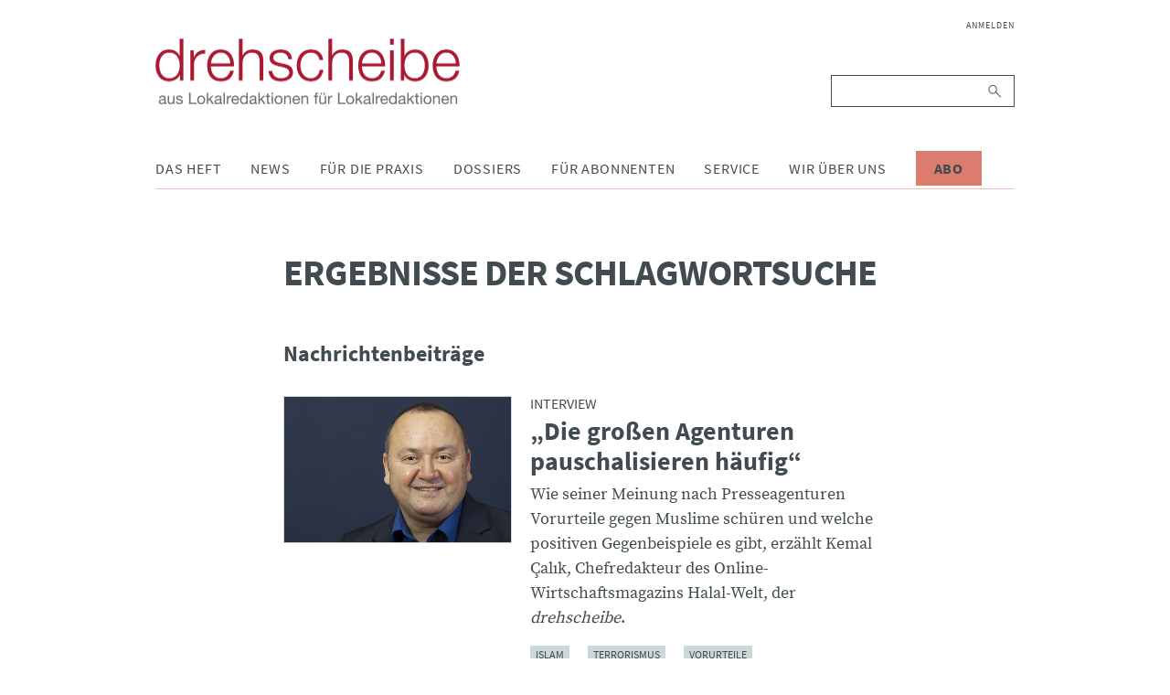

--- FILE ---
content_type: text/html; charset=UTF-8
request_url: https://www.drehscheibe.org/schlagworte/tag/Islam.html
body_size: 5176
content:
<!DOCTYPE html>
<html lang="de">
<head>

      <meta charset="UTF-8">
    <title>Schlagworte - drehscheibe</title>
    <base href="https://www.drehscheibe.org/">

          <meta name="robots" content="index,follow">
      <meta name="description" content="">
      <meta name="keywords" content="">
      <meta name="generator" content="Contao Open Source CMS">
    
    <meta name="viewport" content="width=device-width,initial-scale=1.0">
        <link rel="stylesheet" href="assets/css/layout.min.css,responsive.min.css,reset.min.css,style.css-12756d93.css">        <script src="assets/js/jquery.min.js-9bdc1ca2.js"></script><link rel="stylesheet" href="files/drehscheibe/theme/font-awesome/css/font-awesome.min.css">
<script src="files/drehscheibe/theme/js/script.js"></script>
<link rel="apple-touch-icon" sizes="57x57" href="files/drehscheibe/theme/img/icons/apple-icon-57x57.png">
<link rel="apple-touch-icon" sizes="60x60" href="files/drehscheibe/theme/img/icons/apple-icon-60x60.png">
<link rel="apple-touch-icon" sizes="72x72" href="files/drehscheibe/theme/img/icons/apple-icon-72x72.png">
<link rel="apple-touch-icon" sizes="76x76" href="files/drehscheibe/theme/img/icons/apple-icon-76x76.png">
<link rel="apple-touch-icon" sizes="114x114" href="files/drehscheibe/theme/img/icons/apple-icon-114x114.png">
<link rel="apple-touch-icon" sizes="120x120" href="files/drehscheibe/theme/img/icons/apple-icon-120x120.png">
<link rel="apple-touch-icon" sizes="144x144" href="files/drehscheibe/theme/img/icons/apple-icon-144x144.png">
<link rel="apple-touch-icon" sizes="152x152" href="files/drehscheibe/theme/img/icons/apple-icon-152x152.png">
<link rel="apple-touch-icon" sizes="180x180" href="files/drehscheibe/theme/img/icons/apple-icon-180x180.png">
<link rel="icon" type="image/png" sizes="192x192"  href="files/drehscheibe/theme/img/icons/android-icon-192x192.png">
<link rel="icon" type="image/png" sizes="32x32" href="files/drehscheibe/theme/img/icons/favicon-32x32.png">
<link rel="icon" type="image/png" sizes="96x96" href="files/drehscheibe/theme/img/icons/favicon-96x96.png">
<link rel="icon" type="image/png" sizes="16x16" href="files/drehscheibe/theme/img/icons/favicon-16x16.png">
<link rel="manifest" href="files/drehscheibe/theme/img/icons/manifest.json">
<meta name="msapplication-TileColor" content="#ffffff">
<meta name="msapplication-TileImage" content="/ms-icon-144x144.png">
<meta name="theme-color" content="#ffffff">

  	<meta property="og:title" content="Schlagworte - drehscheibe" />
	<meta property="og:description" content="" />
	<meta property="og:url" content="https://www.drehscheibe.org/schlagworte/tag/Islam.html" />
	<meta property="og:image" content="{ {env::url} }/files/drehscheibe/theme/img/drehscheibe-logo@2x.png" />
	<link rel="apple-touch-icon" sizes="180x180" href="/apple-touch-icon.png">
	<link rel="icon" type="image/png" sizes="32x32" href="/favicon-32x32.png">
	<link rel="icon" type="image/png" sizes="16x16" href="/favicon-16x16.png">
	<link rel="manifest" href="/site.webmanifest">
	<meta name="msapplication-TileColor" content="#2b5797">
	<meta name="theme-color" content="#ffffff">
</head>
<body id="top" class="mac chrome blink ch131 tags">

      
    <div id="wrapper">

                        <header id="header">
            <div class="inside">
              
<div class="header__brand">
	
<div class="header__publisher" id="publisher">
	<a href="https://www.drehscheibe.org/" title="drehscheibe | Nachrichten aus Lokalredaktionen für Lokalredaktionen">
		<img class="header__logo" src="files/drehscheibe/theme/img/drehscheibe-logo@2x.png" alt="drehscheibe" title="drehscheibe" />
		<img class="header__logo-mobile" src="files/drehscheibe/theme/img/drehscheibe-logo-mobile@2x.png" alt="drehscheibe" title="drehscheibe" />
	</a>
</div>
	
<button id="nav-open" class="nav-btn" type="button">
	<i class="fa fa-bars" aria-hidden="true"></i>
</button>
</div>
<div class="nav" id="navigation">
	
<!-- indexer::stop -->
<nav class="mod_navigation nav__login block">

  
  <a href="schlagworte/tag/Islam.html#skipNavigation235" class="invisible">Navigation überspringen</a>

  
<ul class="level_1">
            <li class="first last"><a href="anmelden.html" title="Anmelden" class="first last">Anmelden</a></li>
      </ul>

  <span id="skipNavigation235" class="invisible"></span>

</nav>
<!-- indexer::continue -->

	
<!-- indexer::stop -->
<div class="mod_search nav__search block">

        
  
<form action="suche.html" method="get">
    <div class="formbody">
        <label for="ctrl_keywords_89" class="invisible">Suchbegriffe</label>
        <input type="search" name="keywords" id="ctrl_keywords_89" class="text" value="">
        <button type="submit" id="ctrl_submit_89" class="submit">Suchen</button>
            </div>
</form>




</div>
<!-- indexer::continue -->

	
<!-- indexer::stop -->
<nav class="mod_navigation nav__pages dropdown block">

  
  <a href="schlagworte/tag/Islam.html#skipNavigation86" class="invisible">Navigation überspringen</a>

  
<ul class="level_1">
            <li class="submenu first"><a href="das-heft.html" title="Das Heft" class="submenu first" aria-haspopup="true">Das Heft</a>
<ul class="level_2">
            <li class="issues first"><a href="ausgaben.html" title="Ausgaben" class="issues first">Ausgaben</a></li>
                <li class="last"><a href="abonnieren.html" title="drehscheibe abonnieren" class="last">Abonnieren</a></li>
      </ul>
</li>
                <li class="submenu"><a href="news.html" title="News" class="submenu" aria-haspopup="true">News</a>
<ul class="level_2">
            <li class="first"><a href="dpa-news-tipps.html" title="dpa-news-tipps" class="first">dpa-news-tipps</a></li>
                <li class="videos"><a href="videos.html" title="Videos" class="videos">Videos</a></li>
                <li><a href="interviews.html" title="Interviews">Interviews</a></li>
                <li><a href="podcast.html" title="Podcast">Podcast</a></li>
                <li><a href="wir-halten-kontakt.html" title="Wir halten Kontakt">Wir halten Kontakt</a></li>
                <li><a href="debatten.html" title="Debatten">Debatten</a></li>
                <li><a href="fiene-checkt.html" title="Fiene checkt">Fiene checkt</a></li>
                <li><a href="forschung.html" title="Forschung">Forschung</a></li>
                <li><a href="eine-woche-mit.html" title="Eine Woche mit">Eine Woche mit</a></li>
                <li><a href="Sonderausgaben.html" title="Sonderausgaben">Sonderausgaben</a></li>
                <li><a href="verschiedenes.html" title="Verschiedenes">Verschiedenes</a></li>
                <li><a href="reden.html" title="Reden aus dem Lokaljournaismus">Reden</a></li>
                <li class="last"><a href="http://www.drehscheibe.org/blog/" title="drehscheibe-Blog" class="last" target="_blank" rel="noreferrer noopener">drehscheibe-Blog</a></li>
      </ul>
</li>
                <li class="submenu"><a href="fuer-die-praxis.html" title="Für die Praxis" class="submenu" aria-haspopup="true">Für die Praxis</a>
<ul class="level_2">
            <li class="first"><a href="themenwochen.html" title="Themenwochen" class="first">Themenwochen</a></li>
                <li><a href="presserecht.html" title="Presserecht">Presserecht</a></li>
                <li><a href="presserat.html" title="Presserat">Presserat</a></li>
                <li><a href="internetwerkstatt.html" title="Internetwerkstatt">Internetwerkstatt</a></li>
                <li><a href="leseranwalt.html" title="Leseranwalt">Leseranwalt</a></li>
                <li><a href="lokaltipps.html" title="Lokaltipps">Lokaltipps</a></li>
                <li><a href="linktipps.html" title="Linktipps">Linktipps</a></li>
                <li><a href="nachgedreht.html" title="Nachgedreht">Nachgedreht</a></li>
                <li class="last"><a href="drehscheibe-plus.html" title="drehscheibe plus" class="last">drehscheibe plus</a></li>
      </ul>
</li>
                <li class="submenu"><a href="dossiers.html" title="Dossiers" class="submenu" aria-haspopup="true">Dossiers</a>
<ul class="level_2">
            <li class="first"><a href="wahlen.html" title="Dossier zur Bundestagswahl" class="first">Wahlen</a></li>
                <li><a href="integration.html" title="Integration">Integration</a></li>
                <li><a href="kommunalpolitik.html" title="Kommunalpolitik">Kommunalpolitik</a></li>
                <li><a href="corona.html" title="Corona">Corona</a></li>
                <li class="last"><a href="krieg-gegen-die-ukraine.html" title="Krieg gegen die Ukraine" class="last">Krieg gegen die Ukraine</a></li>
      </ul>
</li>
                <li class="submenu"><a href="fuer-abonnenten.html" title="Für Abonnenten" class="submenu" aria-haspopup="true">Für Abonnenten</a>
<ul class="level_2">
            <li class="first"><a href="archiv.html" title="Archiv" class="first">Archiv</a></li>
                <li><a href="ideenlisten.html" title="Ideenlisten">Ideenlisten</a></li>
                <li class="redaktionskalender"><a href="redaktionskalender.html" title="Redaktionskalender" class="redaktionskalender">Redaktionskalender</a></li>
                <li class="last"><a href="registrieren.html" title="Registrieren" class="last">Registrieren</a></li>
      </ul>
</li>
                <li class="submenu"><a href="service.html" title="Service" class="submenu" aria-haspopup="true">Service</a>
<ul class="level_2">
            <li class="first"><a href="seminare.html" title="Seminare" class="first">Seminare</a></li>
                <li><a href="forum-lokaljournalismus.html" title="Forum Lokaljournalismus">Forum Lokaljournalismus</a></li>
                <li><a href="glossar.html" title="Glossar">Glossar Migration</a></li>
                <li><a href="glossar-lokaljournalismus.html" title="Glossar Lokaljournalismus">Glossar Lokaljournalismus</a></li>
                <li><a href="publikationen.html" title="Publikationen">Publikationen</a></li>
                <li><a href="journalistenpreise.html" title="Journalistenpreise">Journalistenpreise</a></li>
                <li><a href="deutschlandkarte.html" title="Deutschlandkarte">Deutschlandkarte</a></li>
                <li><a href="kindermedienkonferenz.html" title="Kindermedienkonferenz">Kindermedienkonferenz</a></li>
                <li class="last"><a href="newsletter.html" title="Newsletter abonnieren" class="last">Newsletter</a></li>
      </ul>
</li>
                <li class="submenu"><a href="wir-ueber-uns.html" title="Wir über uns" class="submenu" aria-haspopup="true">Wir über uns</a>
<ul class="level_2">
            <li class="first"><a href="redaktion.html" title="Redaktion" class="first">Redaktion</a></li>
                <li><a href="projektteam-lokaljournalisten.html" title="Projektteam Lokaljournalisten">Projektteam Lokaljournalisten</a></li>
                <li class="last"><a href="bpb.html" title="Bundeszentrale für politische Bildung" class="last">bpb</a></li>
      </ul>
</li>
                <li class="cta-btn last"><a href="abonnieren.html" title="Abo" class="cta-btn last">Abo</a></li>
      </ul>

  <span id="skipNavigation86" class="invisible"></span>

</nav>
<!-- indexer::continue -->

</div>            </div>
          </header>
              
      
              <div id="container">

                      <div id="main" class="main-article">
              <div class="inside">
                

  <div class="mod_article block" id="article-1253">
    
          
<h1 class="ce_headline">
  ­Ergebnisse der Schlagwortsuche</h1>
<div class="mod_taglistbycategory block">
<h3>Nachrichtenbeiträge</h3>
<ul>
	<li>
		<div class="teaser-small">
			<div class="teaser-small__media">
									<img src="files/drehscheibe/media/news/interviews/portraits/kemal-calik.jpg" width="947" height="608" alt="">							</div>
			<div class="teaser-small__container">
				<div class="teaser-small__heading">
					<div class="kicker">Interview</div>
					<h2><a href="interview/die-grossen-agenturen-pauschalisieren-haeufig.html" title="„Die großen Agenturen pauschalisieren häufig“">„Die großen Agenturen pauschalisieren häufig“</a></h2>
				</div>
				<div class="teaser-small__text"><p>Wie seiner Meinung nach Presseagenturen Vorurteile gegen Muslime schüren und welche positiven Gegenbeispiele es gibt, erzählt Kemal Çalık, Chefredakteur des Online-Wirtschaftsmagazins Halal-Welt, der <em>drehscheibe</em>.</p></div>
				<div><ul class="tagged">
	<li><a href="schlagworte/tag/Islam.html" alt="Islam (7)" title="Islam (7)">Islam</a></li>
	<li><a href="schlagworte/tag/Terrorismus.html" alt="Terrorismus (10)" title="Terrorismus (10)">Terrorismus</a></li>
	<li><a href="schlagworte/tag/Vorurteile.html" alt="Vorurteile (1)" title="Vorurteile (1)">Vorurteile</a></li>
</ul></div>
			</div>
		</div>
	</li>
	<li>
		<div class="teaser-small">
			<div class="teaser-small__media">
									<img src="files/drehscheibe/media/news/videos/2017-previews/islam-feature.jpg" width="640" height="360" alt="">							</div>
			<div class="teaser-small__container">
				<div class="teaser-small__heading">
					<div class="kicker">Neue Ausgabe</div>
					<h2><a href="video/islam-islam.html" title="Islam? Islam!">Islam? Islam!</a></h2>
				</div>
				<div class="teaser-small__text"><p>Viele Klischees werden mit dem Islam verbunden. Lokalzeitungen aber zeichnen ein differenziertes Bild. Feature zur Islam-Ausgabe der <em>drehscheibe</em>.</p></div>
				<div><ul class="tagged">
	<li><a href="schlagworte/tag/Ausgabe.html" alt="Ausgabe (346)" title="Ausgabe (346)">Ausgabe</a></li>
	<li><a href="schlagworte/tag/Islam.html" alt="Islam (7)" title="Islam (7)">Islam</a></li>
	<li><a href="schlagworte/tag/Religion.html" alt="Religion (20)" title="Religion (20)">Religion</a></li>
	<li><a href="schlagworte/tag/Video.html" alt="Video (305)" title="Video (305)">Video</a></li>
</ul></div>
			</div>
		</div>
	</li>
	<li>
		<div class="teaser-small">
			<div class="teaser-small__media">
									<img src="files/drehscheibe/media/news/interviews/portraits/kelek-necla-quer.jpg" width="900" height="578" alt="">							</div>
			<div class="teaser-small__container">
				<div class="teaser-small__heading">
					<div class="kicker">Interview</div>
					<h2><a href="interview/verlierer-sind-die-migranten.html" title="„Verlierer sind die Migranten“">„Verlierer sind die Migranten“</a></h2>
				</div>
				<div class="teaser-small__text"><p>Die Soziologin Necla Kelek benennt offen und schonungslos Defizite in der Integration von muslimischen Einwanderern. Für unsere aktuelle Islam-Ausgabe (7/17) sprachen wir mit ihr über Fragen, die nicht gestellt werden, und einen nachteiligen Konsens.</p></div>
				<div><ul class="tagged">
	<li><a href="schlagworte/tag/Islam.html" alt="Islam (7)" title="Islam (7)">Islam</a></li>
	<li><a href="schlagworte/tag/Migration.html" alt="Migration (34)" title="Migration (34)">Migration</a></li>
</ul></div>
			</div>
		</div>
	</li>
	<li>
		<div class="teaser-small">
			<div class="teaser-small__media">
									<img src="files/drehscheibe/media/ausgaben/cover/2017-07-detail.jpg" width="500" height="707" alt="">							</div>
			<div class="teaser-small__container">
				<div class="teaser-small__heading">
					<div class="kicker">drehscheibe 07/2017</div>
					<h2><a href="einzelausgabe/islam.html" title="Islam">Islam</a></h2>
				</div>
				<div class="teaser-small__text"><p>Über keine Religion wird in Deutschland so kontrovers diskutiert wie über den Islam. Was bedeutet das für die Berichterstattung im Lokalen? Dieser Frage geht die <em>drehscheibe</em> in Experten-Interviews und Best-Practice-Beispielen auf den Grund.</p></div>
				<div><ul class="tagged">
	<li><a href="schlagworte/tag/Ausgabe.html" alt="Ausgabe (346)" title="Ausgabe (346)">Ausgabe</a></li>
	<li><a href="schlagworte/tag/Islam.html" alt="Islam (7)" title="Islam (7)">Islam</a></li>
	<li><a href="schlagworte/tag/Religion.html" alt="Religion (20)" title="Religion (20)">Religion</a></li>
</ul></div>
			</div>
		</div>
	</li>
	<li>
		<div class="teaser-small">
			<div class="teaser-small__media">
							</div>
			<div class="teaser-small__container">
				<div class="teaser-small__heading">
					<div class="kicker">Ein Fall für den Presserat</div>
					<h2><a href="presserat-detail/meinung-oder-diskriminierung.html" title="Meinung oder Diskriminierung?">Meinung oder Diskriminierung?</a></h2>
				</div>
				<div class="teaser-small__text"><p>Ein Leserbriefschreiber kritisiert pauschal das Verhalten von Muslimen und fordert das Verbot des Islam. Hätte der Brief abgedruckt werden dürfen?</p></div>
				<div><ul class="tagged">
	<li><a href="schlagworte/tag/Diskriminierung.html" alt="Diskriminierung (17)" title="Diskriminierung (17)">Diskriminierung</a></li>
	<li><a href="schlagworte/tag/Islam.html" alt="Islam (7)" title="Islam (7)">Islam</a></li>
	<li><a href="schlagworte/tag/Presserat.html" alt="Presserat (124)" title="Presserat (124)">Presserat</a></li>
</ul></div>
			</div>
		</div>
	</li>
	<li>
		<div class="teaser-small">
			<div class="teaser-small__media">
									<img src="files/drehscheibe/media/fuer-die-praxis/Lokaltipp/6_Juni/juni2017/lokaltipp-juni-trier-volksfreund.jpg" width="900" height="578" alt="">							</div>
			<div class="teaser-small__container">
				<div class="teaser-small__heading">
					<div class="kicker">Lokaltipp Juni 2017</div>
					<h2><a href="lokaltipp/religioeser-seitentausch.html" title="Religiöser Seitentausch">Religiöser Seitentausch</a></h2>
				</div>
				<div class="teaser-small__text"><p>Der <em>Trierische Volksfreund</em> bemüht sich um einen interreligiösen Austausch: Ein nicht-muslimischer Redakteur und ein Muslim besuchen gemeinsam eine Moschee und ein Kloster.</p></div>
				<div><ul class="tagged">
	<li><a href="schlagworte/tag/Islam.html" alt="Islam (7)" title="Islam (7)">Islam</a></li>
	<li><a href="schlagworte/tag/Religion.html" alt="Religion (20)" title="Religion (20)">Religion</a></li>
</ul></div>
			</div>
		</div>
	</li>
	<li>
		<div class="teaser-small">
			<div class="teaser-small__media">
									<img src="files/drehscheibe/media/news/dpa-news-tipps/2017-dpa-news-tipps/maerz/2017-03-14-allgemeine-zeitung-min.jpg" width="690" height="502" alt="">							</div>
			<div class="teaser-small__container">
				<div class="teaser-small__heading">
					<div class="kicker">dpa-News-Tipp</div>
					<h2><a href="dpa-news-tipp/kopftuch-urteil.html" title="Kopftuch-Urteil">Kopftuch-Urteil</a></h2>
				</div>
				<div class="teaser-small__text"><p>Der Europäische Gerichtshof entscheidet über Kopftuch am Arbeitsplatz.</p></div>
				<div><ul class="tagged">
	<li><a href="schlagworte/tag/Arbeit.html" alt="Arbeit (28)" title="Arbeit (28)">Arbeit</a></li>
	<li><a href="schlagworte/tag/Integration.html" alt="Integration (40)" title="Integration (40)">Integration</a></li>
	<li><a href="schlagworte/tag/Islam.html" alt="Islam (7)" title="Islam (7)">Islam</a></li>
	<li><a href="schlagworte/tag/Kopftuch.html" alt="Kopftuch (1)" title="Kopftuch (1)">Kopftuch</a></li>
	<li><a href="schlagworte/tag/Religion.html" alt="Religion (20)" title="Religion (20)">Religion</a></li>
</ul></div>
			</div>
		</div>
	</li>
</ul>
</div>
    
      </div>

              </div>
                          </div>
          
        </div>
      
      
                        <footer id="footer">
            <div class="inside">
              
<div class="nav" id="footer-navigation">
	
<!-- indexer::stop -->
<nav class="mod_customnav nav__footer block">

  
  <a href="schlagworte/tag/Islam.html#skipNavigation91" class="invisible">Navigation überspringen</a>

  
<ul class="level_1">
            <li class="first"><a href="faq.html" title="FAQ" class="first">FAQ</a></li>
                <li><a href="datenschutz.html" title="Datenschutz">Datenschutz</a></li>
                <li><a href="#uc-corner-modal-show" title="Cookie-Einstellungen">Cookie-Einstellungen</a></li>
                <li><a href="kontakt.html" title="Kontakt">Kontakt</a></li>
                <li class="last"><a href="impressum.html" title="Impressum" class="last">Impressum</a></li>
      </ul>

  <span id="skipNavigation91" class="invisible"></span>

</nav>
<!-- indexer::continue -->

	
<div class="nav__social">
	<ul>
		<li>
			<a href="https://www.facebook.com/drehscheibe/">
	  			<i class="fa fa-facebook" aria-hidden="true"></i>
			</a>
		</li>
		<li>
			<a href="http://www.youtube.com/user/drehscheibeMagazin">
				<i class="fa fa-youtube-play" aria-hidden="true"></i>
			</a>
		</li>
		<li>
			<a href="https://vimeo.com/user59296168/">
	  			<i class="fa fa-vimeo" aria-hidden="true"></i>
			</a>
		</li>
		<li>
			<a href="http://www.twitter.com/drehscheibe">
	  			<i class="fa fa-twitter" aria-hidden="true"></i>
			</a>
		</li>
	</ul>
</div>
</div>
<div class="footer__copyright">
	Copyright © 2026 drehscheibe. Alle Rechte vorbehalten
</div>            </div>
          </footer>
              
    </div>

      
  
<script src="assets/jquery-ui/js/jquery-ui.min.js"></script>
<script>
  (function($) {
    $(document).ready(function() {
      $(document).accordion({
        // Put custom options here
        heightStyle: 'content',
        header: 'div.toggler',
        collapsible: true,
        create: function(event, ui) {
          ui.header.addClass('active');
          $('div.toggler').attr('tabindex', 0);
        },
        activate: function(event, ui) {
          ui.newHeader.addClass('active');
          ui.oldHeader.removeClass('active');
          $('div.toggler').attr('tabindex', 0);
        }
      });
    });
  })(jQuery);
</script>
<img src="/_contao/check_cookies" width="1" height="1" class="invisible" alt aria-hidden="true" onload="this.parentNode.removeChild(this)"><script src="/_contao/request_token_script" async></script>  <script type="application/ld+json">
{
    "@context": "https:\/\/schema.org",
    "@graph": [
        {
            "@type": "WebPage"
        }
    ]
}
</script>
<script type="application/ld+json">
{
    "@context": "https:\/\/schema.contao.org",
    "@graph": [
        {
            "@type": "Page",
            "fePreview": false,
            "groups": [],
            "noSearch": true,
            "pageId": 1125,
            "protected": false,
            "title": "Schlagworte"
        }
    ]
}
</script>
</body>
</html>


--- FILE ---
content_type: text/css
request_url: https://www.drehscheibe.org/assets/css/layout.min.css,responsive.min.css,reset.min.css,style.css-12756d93.css
body_size: 11118
content:
body,form,figure{margin:0;padding:0}img{border:0}header,footer,nav,section,aside,article,figure,figcaption{display:block}body{font-size:100.01%}select,input,textarea{font-size:99%}#container,.inside{position:relative}#main,#left,#right{float:left;position:relative}#main{width:100%}#left{margin-left:-100%}#right{margin-right:-100%}#footer{clear:both}#main .inside{min-height:1px}.ce_gallery>ul,.content-gallery>ul{margin:0;padding:0;overflow:hidden;list-style:none}.ce_gallery>ul li,.content-gallery>ul li{float:left}.ce_gallery>ul li.col_first,.content-gallery>ul li.col_first{clear:left}.float_left,.media--left>figure{float:left}.float_right,.media--right>figure{float:right}.block{overflow:hidden}.media{display:flow-root}.clear,#clear{height:.1px;font-size:.1px;line-height:.1px;clear:both}.invisible{border:0;clip:rect(0 0 0 0);height:1px;margin:-1px;overflow:hidden;padding:0;position:absolute;width:1px}.custom{display:block}#container:after,.custom:after{content:"";display:table;clear:both}
@media (max-width:767px){#wrapper{margin:0;width:auto}#container{padding-left:0;padding-right:0}#main,#left,#right{float:none;width:auto}#left{right:0;margin-left:0}#right{margin-right:0}}img{max-width:100%;height:auto}.audio_container audio{max-width:100%}.video_container video{max-width:100%;height:auto}.aspect,.responsive{position:relative;height:0}.aspect iframe,.responsive iframe{position:absolute;top:0;left:0;width:100%;height:100%}.aspect--16\:9,.responsive.ratio-169{padding-bottom:56.25%}.aspect--16\:10,.responsive.ratio-1610{padding-bottom:62.5%}.aspect--21\:9,.responsive.ratio-219{padding-bottom:42.8571%}.aspect--4\:3,.responsive.ratio-43{padding-bottom:75%}.aspect--3\:2,.responsive.ratio-32{padding-bottom:66.6666%}
header,footer,nav,section,aside,main,article,figure,figcaption{display:block}body,div,h1,h2,h3,h4,h5,h6,p,blockquote,pre,code,ol,ul,li,dl,dt,dd,figure,table,th,td,form,fieldset,legend,input,textarea{margin:0;padding:0}table{border-spacing:0;border-collapse:collapse}caption,th,td{text-align:left;text-align:start;vertical-align:top}abbr,acronym{font-variant:normal;border-bottom:1px dotted #666;cursor:help}blockquote,q{quotes:none}fieldset,img,iframe{border:0}ul{list-style-type:none}sup{vertical-align:text-top}sub{vertical-align:text-bottom}del{text-decoration:line-through}ins{text-decoration:none}body{font:12px/1 "Lucida Grande","Lucida Sans Unicode",Verdana,sans-serif;color:#000}input,button,textarea,select{font-family:inherit;font-size:99%;font-weight:inherit}pre,code{font-family:Monaco,monospace}h1,h2,h3,h4,h5,h6{font-size:100%;font-weight:400}h1{font-size:1.8333em}h2{font-size:1.6667em}h3{font-size:1.5em}h4{font-size:1.3333em}table{font-size:inherit}caption,th{font-weight:700}a{color:#00f}h1,h2,h3,h4,h5,h6{margin-top:1em}h1,h2,h3,h4,h5,h6,p,pre,blockquote,table,ol,ul,form{margin-bottom:12px}
/*! normalize.css v5.0.0 | MIT License | github.com/necolas/normalize.css */article, aside, details, figcaption, figure, footer, header, img, main, menu, nav, section {
    display: block;
}
button, hr, input {
    overflow: visible;
}
audio, canvas, progress, video {
    display: inline-block;
}
progress, sub, sup {
    vertical-align: baseline;
}
[type=checkbox], [type=radio], legend {
    box-sizing: border-box;
    padding: 0;
}
body, figure {
    margin: 0;
}
#header, sub, sup {
    position: relative;
}
hr {
    box-sizing: content-box;
    height: 0;
}
code, kbd, pre, samp {
    font-family: monospace, monospace;
    font-size: 1em;
}
a {
    background-color: transparent;
    -webkit-text-decoration-skip: objects;
    color: #414b50;
    text-decoration: none;
}
a:active, a:hover {
    outline-width: 0;
}
abbr[title] {
    border-bottom: none;
    text-decoration: underline;
    text-decoration: underline dotted;
}
b, strong {
    font-weight: bolder;
}
dfn {
    font-style: italic;
}
mark {
    background-color: #ff0;
    color: #000;
}
#header, #wrapper, .nav-btn, body {
    background-color: #fff;
}
small {
    font-size: 80%}
sub, sup {
    font-size: 75%;
    line-height: 0;
}
sub {
    bottom: -.25em;
}
sup {
    top: -.5em;
}
audio:not([controls]) {
    display: none;
    height: 0;
}
img {
    border-style: none;
    width: 100%;
    height: auto;
}
svg:not(:root) {
    overflow: hidden;
}
button, input, optgroup, select, textarea {
    font-family: sans-serif;
    font-size: 100%;
    line-height: 1.15;
    margin: 0;
}
button, select {
    text-transform: none;
}
[type=reset], [type=submit], button, html [type=button] {
    -webkit-appearance: button;
}
[type=button]::-moz-focus-inner, [type=reset]::-moz-focus-inner, [type=submit]::-moz-focus-inner, button::-moz-focus-inner {
    border-style: none;
    padding: 0;
}
[type=button]:-moz-focusring, [type=reset]:-moz-focusring, [type=submit]:-moz-focusring, button:-moz-focusring {
    outline: ButtonText dotted 1px;
}
fieldset {
    margin: 0 2px;
}
legend {
    color: inherit;
    display: table;
    max-width: 100%;
    white-space: normal;
}
textarea {
    overflow: auto;
}
[type=number]::-webkit-inner-spin-button, [type=number]::-webkit-outer-spin-button {
    height: auto;
}
[type=search] {
    -webkit-appearance: textfield;
    outline-offset: -2px;
}
[type=search]::-webkit-search-cancel-button, [type=search]::-webkit-search-decoration {
    -webkit-appearance: none;
}
::-webkit-file-upload-button {
    -webkit-appearance: button;
    font: inherit;
}
h2, h3 {
    line-height: 1.2;
}
summary {
    display: list-item;
}
[hidden], template {
    display: none;
}
/* source-sans-pro-300 - latin */
@font-face {
  font-family: 'Source Sans Pro';
  font-style: normal;
  font-weight: 300;
  src: url('../../files/drehscheibe/theme/fonts/source-sans-pro-v13-latin-300.eot'); /* IE9 Compat Modes */
  src: local('Source Sans Pro Light'), local('SourceSansPro-Light'),
       url('../../files/drehscheibe/theme/fonts/source-sans-pro-v13-latin-300.eot?#iefix') format('embedded-opentype'), /* IE6-IE8 */
       url('../../files/drehscheibe/theme/fonts/source-sans-pro-v13-latin-300.woff2') format('woff2'), /* Super Modern Browsers */
       url('../../files/drehscheibe/theme/fonts/source-sans-pro-v13-latin-300.woff') format('woff'), /* Modern Browsers */
       url('../../files/drehscheibe/theme/fonts/source-sans-pro-v13-latin-300.ttf') format('truetype'), /* Safari, Android, iOS */
       url('../../files/drehscheibe/theme/fonts/source-sans-pro-v13-latin-300.svg#SourceSansPro') format('svg'); /* Legacy iOS */
}
/* source-sans-pro-300italic - latin */
@font-face {
  font-family: 'Source Sans Pro';
  font-style: italic;
  font-weight: 300;
  src: url('../../files/drehscheibe/theme/fonts/source-sans-pro-v13-latin-300italic.eot'); /* IE9 Compat Modes */
  src: local('Source Sans Pro Light Italic'), local('SourceSansPro-LightItalic'),
       url('../../files/drehscheibe/theme/fonts/source-sans-pro-v13-latin-300italic.eot?#iefix') format('embedded-opentype'), /* IE6-IE8 */
       url('../../files/drehscheibe/theme/fonts/source-sans-pro-v13-latin-300italic.woff2') format('woff2'), /* Super Modern Browsers */
       url('../../files/drehscheibe/theme/fonts/source-sans-pro-v13-latin-300italic.woff') format('woff'), /* Modern Browsers */
       url('../../files/drehscheibe/theme/fonts/source-sans-pro-v13-latin-300italic.ttf') format('truetype'), /* Safari, Android, iOS */
       url('../../files/drehscheibe/theme/fonts/source-sans-pro-v13-latin-300italic.svg#SourceSansPro') format('svg'); /* Legacy iOS */
}
/* source-sans-pro-regular - latin */
@font-face {
  font-family: 'Source Sans Pro';
  font-style: normal;
  font-weight: 400;
  src: url('../../files/drehscheibe/theme/fonts/source-sans-pro-v13-latin-regular.eot'); /* IE9 Compat Modes */
  src: local('Source Sans Pro Regular'), local('SourceSansPro-Regular'),
       url('../../files/drehscheibe/theme/fonts/source-sans-pro-v13-latin-regular.eot?#iefix') format('embedded-opentype'), /* IE6-IE8 */
       url('../../files/drehscheibe/theme/fonts/source-sans-pro-v13-latin-regular.woff2') format('woff2'), /* Super Modern Browsers */
       url('../../files/drehscheibe/theme/fonts/source-sans-pro-v13-latin-regular.woff') format('woff'), /* Modern Browsers */
       url('../../files/drehscheibe/theme/fonts/source-sans-pro-v13-latin-regular.ttf') format('truetype'), /* Safari, Android, iOS */
       url('../../files/drehscheibe/theme/fonts/source-sans-pro-v13-latin-regular.svg#SourceSansPro') format('svg'); /* Legacy iOS */
}
/* source-sans-pro-italic - latin */
@font-face {
  font-family: 'Source Sans Pro';
  font-style: italic;
  font-weight: 400;
  src: url('../../files/drehscheibe/theme/fonts/source-sans-pro-v13-latin-italic.eot'); /* IE9 Compat Modes */
  src: local('Source Sans Pro Italic'), local('SourceSansPro-Italic'),
       url('../../files/drehscheibe/theme/fonts/source-sans-pro-v13-latin-italic.eot?#iefix') format('embedded-opentype'), /* IE6-IE8 */
       url('../../files/drehscheibe/theme/fonts/source-sans-pro-v13-latin-italic.woff2') format('woff2'), /* Super Modern Browsers */
       url('../../files/drehscheibe/theme/fonts/source-sans-pro-v13-latin-italic.woff') format('woff'), /* Modern Browsers */
       url('../../files/drehscheibe/theme/fonts/source-sans-pro-v13-latin-italic.ttf') format('truetype'), /* Safari, Android, iOS */
       url('../../files/drehscheibe/theme/fonts/source-sans-pro-v13-latin-italic.svg#SourceSansPro') format('svg'); /* Legacy iOS */
}
/* source-sans-pro-700 - latin */
@font-face {
  font-family: 'Source Sans Pro';
  font-style: normal;
  font-weight: 700;
  src: url('../../files/drehscheibe/theme/fonts/source-sans-pro-v13-latin-700.eot'); /* IE9 Compat Modes */
  src: local('Source Sans Pro Bold'), local('SourceSansPro-Bold'),
       url('../../files/drehscheibe/theme/fonts/source-sans-pro-v13-latin-700.eot?#iefix') format('embedded-opentype'), /* IE6-IE8 */
       url('../../files/drehscheibe/theme/fonts/source-sans-pro-v13-latin-700.woff2') format('woff2'), /* Super Modern Browsers */
       url('../../files/drehscheibe/theme/fonts/source-sans-pro-v13-latin-700.woff') format('woff'), /* Modern Browsers */
       url('../../files/drehscheibe/theme/fonts/source-sans-pro-v13-latin-700.ttf') format('truetype'), /* Safari, Android, iOS */
       url('../../files/drehscheibe/theme/fonts/source-sans-pro-v13-latin-700.svg#SourceSansPro') format('svg'); /* Legacy iOS */
}
/* source-sans-pro-700italic - latin */
@font-face {
  font-family: 'Source Sans Pro';
  font-style: italic;
  font-weight: 700;
  src: url('../../files/drehscheibe/theme/fonts/source-sans-pro-v13-latin-700italic.eot'); /* IE9 Compat Modes */
  src: local('Source Sans Pro Bold Italic'), local('SourceSansPro-BoldItalic'),
       url('../../files/drehscheibe/theme/fonts/source-sans-pro-v13-latin-700italic.eot?#iefix') format('embedded-opentype'), /* IE6-IE8 */
       url('../../files/drehscheibe/theme/fonts/source-sans-pro-v13-latin-700italic.woff2') format('woff2'), /* Super Modern Browsers */
       url('../../files/drehscheibe/theme/fonts/source-sans-pro-v13-latin-700italic.woff') format('woff'), /* Modern Browsers */
       url('../../files/drehscheibe/theme/fonts/source-sans-pro-v13-latin-700italic.ttf') format('truetype'), /* Safari, Android, iOS */
       url('../../files/drehscheibe/theme/fonts/source-sans-pro-v13-latin-700italic.svg#SourceSansPro') format('svg'); /* Legacy iOS */
}
@font-face {
    font-family: 'Source Serif Pro';
    font-style: normal;
    font-weight: 400;
    src: local('Source Serif Pro'), local('SourceSerifPro-Regular'), url(https://fonts.gstatic.com/s/sourceserifpro/v4/CeUM4np2c42DV49nanp55fwyBZ-rE6leZUadLL2YbCE.woff2) format('woff2');
    unicode-range: U+0000-00FF, U+0131, U+0152-0153, U+02C6, U+02DA, U+02DC, U+2000-206F, U+2074, U+20AC, U+2212, U+2215, U+E0FF, U+EFFD, U+F000;
}
/* source-serif-pro-regular - latin */
@font-face {
  font-family: 'Source Serif Pro';
  font-style: normal;
  font-weight: 400;
  src: url('../../files/drehscheibe/theme/fonts/source-serif-pro-v7-latin-regular.eot'); /* IE9 Compat Modes */
  src: local('Source Serif Pro'), local('SourceSerifPro-Regular'),
       url('../../files/drehscheibe/theme/fonts/source-serif-pro-v7-latin-regular.eot?#iefix') format('embedded-opentype'), /* IE6-IE8 */
       url('../../files/drehscheibe/theme/fonts/source-serif-pro-v7-latin-regular.woff2') format('woff2'), /* Super Modern Browsers */
       url('../../files/drehscheibe/theme/fonts/source-serif-pro-v7-latin-regular.woff') format('woff'), /* Modern Browsers */
       url('../../files/drehscheibe/theme/fonts/source-serif-pro-v7-latin-regular.ttf') format('truetype'), /* Safari, Android, iOS */
       url('../../files/drehscheibe/theme/fonts/source-serif-pro-v7-latin-regular.svg#SourceSerifPro') format('svg'); /* Legacy iOS */
}
html {
    font-family: sans-serif;
    line-height: 1.15;
    -ms-text-size-adjust: 100%;
    -webkit-text-size-adjust: 100%;
    -webkit-font-smoothing: antialiased;
    -moz-osx-font-smoothing: grayscale;
}
* {
    -webkit-box-sizing: border-box;
    box-sizing: border-box;
}
:focus {
    outline: 0;
}
body {
    padding: 0;
    font-family: 'Source Serif Pro', serif;
    font-size: 1em;
    line-height: 1.5;
}
.kicker, .nav__pages .submenu .level_2 a, .nav__pages .submenu .level_2 strong, h1, h2, h3, h4, h5, h6 {
    font-family: 'Source Sans Pro', sans-serif;
}
@media screen and (min-width:61.25em) {
    body::before {
    content: "desktop"}
}@media screen and (min-width:48em) {
    body::before {
    content: "tablet"}
}@media screen and (min-width:32.5em) {
    body::before {
    content: "mobile";
    display: none;
}
}#wrapper {
    min-width: 18.75em;
    max-width: 61.25rem;
    margin: 0 auto;
    color: #414b50;
}
.ce_accordion a, p a {
    -webkit-transition-property: border-bottom-color, color;
    -o-transition-property: border-bottom-color, color;
    transition-property: border-bottom-color, color;
    -webkit-transition-duration: .2s;
    -o-transition-duration: .2s;
    transition-duration: .2s;
    border-bottom: 1px solid rgba(65, 75, 80, .5);
    color: #414b50;
}
a:active, a:focus, a:hover {
    color: #c41128;
    border-bottom-color: rgba(196, 17, 40, .5);
}
h1, h2, h3, h4, h5, h6 {
    font-size: 1em;
    font-weight: 700;
    line-height: 1.2;
}
h1 {
    font-size: 1.875rem;
    margin: .67em 0;
    text-transform: uppercase;
}
@media screen and (min-width:48em) {
    h1 {
    font-size: 2.5rem;
    letter-spacing: -.063rem;
}
#header {
    margin: .625rem 1.25rem 0;
}
}h2 {
    font-size: 1.75rem;
}
h3 {
    font-size: 1.5rem;
}
input[type=search] {
    -webkit-appearance: none;
    -webkit-box-sizing: border-box;
    box-sizing: border-box;
}
#header {
    margin-bottom: 1.25rem;
}
.header__brand {
    border-bottom: 1px solid #EDC0B5;
    height: 3.375rem;
    padding: 0 0 0 .875rem;
}
.header__publisher {
    float: left;
    margin: 0;
}
.header__logo-mobile {
    width: 11.25rem;
    height: 1.625rem;
    margin-top: .75rem;
    color: #414b50;
    vertical-align: middle;
}
.header__logo {
    display: none;
}
@media screen and (min-width:48em) {
    #header {
        border-bottom: 1px solid #EDC0B5;
    }
    .header__brand {
        border-bottom: 0;
        line-height: inherit;
        padding: 0;
        position: absolute;
        top: 2rem;
    }
    .header__logo {
        width: 20.81rem;
        display: block;
        color: #414b50;
        vertical-align: middle;
    }
    .header__logo-mobile, .nav-btn {
        display: none;
    }
}
.nav-btn {
    width: 3.375rem;
    height: 3.375rem;
    float: right;
    padding: 0;
    font-size: 2.5rem;
    color: #414b50;
    border-color: #EDC0B5;
    border-style: solid;
    border-width: 0 0 0 1px;
    cursor: pointer;
}
.nav-icon-bar {
    display: block;
    width: 1.125em;
    height: .125em;
    -webkit-border-radius: 1px;
    -moz-border-radius: 1px;
    border-radius: 1px;
    -webkit-box-shadow: 0 1px 0 rgba(0, 0, 0, .25);
    -moz-box-shadow: 0 1px 0 rgba(0, 0, 0, .25);
    box-shadow: 0 1px 0 rgba(0, 0, 0, .25);
    background-color: #313131;
}
.nav-icon:before {
    background: 0 0;
    width: 1.125em;
    height: .875em;
    display: block;
    content: "";
    position: absolute;
}
.nav {
    display: none;
    -webkit-flex-flow: column nowrap;
    -ms-flex-flow: column nowrap;
    flex-flow: column nowrap;
    font-size: 1em;
    letter-spacing: .05em;
}
@media screen and (max-width:47.999em) {
    .nav {
        padding: .875rem;
        background-color: #5a6367;
    }
}
.nav__search form {
    overflow: hidden;
    padding: 1rem 0;
}
@media screen and (min-width:48em) {
    .nav {
    display: block;
    display: -webkit-box;
    display: -webkit-flex;
    display: -ms-flexbox;
    display: flex;
    -webkit-flex-flow: row wrap;
    -ms-flex-flow: row wrap;
    flex-flow: row wrap;
}
.nav__account, .nav__login {
    position: relative;
    margin-left: auto;
    margin-bottom: 1rem;
    font-family: 'Source Sans Pro', sans-serif;
    font-size: .75rem;
    letter-spacing: 1px;
    text-transform: uppercase;
    line-height: 2rem;
    border-bottom: 1px solid #EDC0B5;
}
.nav__login {
    margin-bottom: 0;
    line-height: 1rem;
    font-size: .625rem;
    border-bottom: none;
}
.nav__login ul {
    float: right;
}
.nav__account li, .nav__login li {
    float: left;
    margin-right: 2rem;
}
.nav__login li {
    margin-right: 1rem;
}
.nav__account li.last, .nav__login li.last {
    margin-right: 0;
}
.nav__search {
    -webkit-box-flex: 1;
    -webkit-flex: 1 1 100%;
    -ms-flex: 1 1 100%;
    flex: 1 1 100%;
    height: 6.25rem;
}
.nav__search form {
    float: right;
    padding: 1.375rem 0 0;
}
}.nav__search input[type=search] {
    width: 80%;
    height: 2.1875rem;
    float: left;
    padding: 0 0 0 .625em;
    font-size: 1em;
    line-height: normal;
    color: #414b50;
    background-color: #fff;
    border: 1px solid #414b50;
    border-right: none;
}
.nav__search input[type=submit] {
    width: 2.1875rem;
    height: 2.1875rem;
    display: inline-block;
    float: left;
    position: relative;
    margin-top: 0;
    color: #414b50;
    background-color: #fff;
    background-image: url(../../files/drehscheibe/theme/img/search-button.png);
    background-size: 1.25em 1.25em;
    background-repeat: no-repeat;
    background-position: center;
    border: 1px solid #414b50;
    border-left: none;
    text-indent: -999999em;
}
.nav__search input[type=submit]:hover {
    background-color: #fff;
}
.nav ul {
    margin: 0;
    padding: 0;
    list-style: none;
}
.nav__login a, .nav__login strong, .nav__pages>ul>li>.active, .nav__pages>ul>li>.trail, .nav__pages>ul>li>a {
    display: block;
    padding: .625rem 0;
    font-family: 'Source Sans Pro', sans-serif;
    font-size: 1em;
    text-decoration: none;
    text-transform: uppercase;
    color: #f5f5f5;
}
@media screen and (min-width:48em) {
    #header .nav__search input[type=search] {
    width: 10rem!important;
}
.nav__search input[type=submit] {
    -webkit-box-shadow: 4px 0 0 #fff;
    box-shadow: 4px 0 0 #fff;
    vertical-align: bottom;
}
.nav__login a, .nav__login strong, .nav__pages>ul>li>.active, .nav__pages>ul>li>.trail, .nav__pages>ul>li>a {
    color: inherit;
}
.nav__pages.dropdown>ul>li.submenu:hover>.active, .nav__pages.dropdown>ul>li:hover>a {
    color: #db7c6f;
}
.nav__pages>ul>li {
    float: left;
    margin-right: 2rem;
}
.nav__pages li.last {
    margin-right: 0;
}
}.nav__login a:hover, .nav__login strong, .nav__pages>ul>li>.active, .nav__pages>ul>li>.trail {
    color: #db7c6f;
    font-weight: inherit;
}
@media screen and (max-width:47.99em) {
    .nav__pages li {
    position: relative;
    border-bottom: 1px solid #c2d0d3;
}
.nav__pages li.last {
    border-bottom: none;
}
.nav__pages>ul>li>a:after, .nav__pages>ul>li>strong:after {
    content: '\25BC';
    position: absolute;
    top: .875rem;
    right: .875rem;
    margin-left: .125rem;
    font-size: .875rem;
    color: #c2d0d3;
}
.nav__pages .submenu .level_2 a {
    color: #f5f5f5;
}
}.nav__pages.dropdown>ul>li.submenu:hover>.active, .nav__pages.dropdown>ul>li.submenu:hover>a {
    border-bottom: none;
}
.nav__pages.dropdown .submenu .level_2 {
    display: none;
}
.nav__pages.dropdown li.submenu:hover .level_2 {
    display: block;
}
.nav__pages .submenu .level_2 {
    margin-left: 2rem;
}
@media screen and (min-width:48em) {
    .nav__pages.dropdown .submenu .level_2 {
    width: auto;
    display: block;
    left: -9999em;
    position: absolute;
    z-index: 88;
    border-top-color: transparent;
}
.nav__pages.dropdown li.submenu:hover .level_2 {
    display: block;
    left: auto;
}
.nav__pages .submenu .level_2 {
    margin-left: 0;
    border: 1px solid #EDC0B5;
    background: #fff;
}
}
.nav__pages .submenu .level_2 a, .nav__pages .submenu .level_2 strong {
    clear: both;
    display: block;
    padding: .625rem .25rem;
    font-size: 1em;
    line-height: 1.5;
    text-decoration: none;
    text-transform: uppercase;
}
.nav__pages .submenu .level_2 a.last {
    border-bottom: none;
}
.nav__pages .level_2 .active, .nav__pages .level_2 .trail, .nav__pages.dropdown .level_2 a:hover {
    color: #db7c6f;
}
#container, .custom {
    padding: 0;
}
.custom .mod_article {
    margin: 0;
}
@media screen and (min-width: 48em) {
    .custom .mod_article {
        margin: 0 1.25rem;
    }
}
#container, .mod_article {
    margin-bottom: 1.25rem;
    margin-top: 1.25rem;
}
#container {
    overflow: hidden;
    padding: 0 .625rem;
}
#main, aside {
    padding: 0 .625rem;
    width: 100%}
#main.main-article {
    width: 100%}
.mod_article.first {
    margin-top: 0;
}
.main-article .mod_article.first {
    margin-top: 1.25rem;
}
.teaser-fullwidth {
    margin: 0;
    padding: 0 0 1.25rem;
}
@media screen and (min-width:48em) {
    .nav__pages .level_2 .active, .nav__pages .level_2 .trail, .nav__pages.dropdown .level_2 a:hover {
    color: #fff;
    background-color: #c2d0d3;
}
#main {
    width: 66.66%;
    float: left;
}
aside {
    width: 33.33%;
    float: left;
}
.teaser-fullwidth {
    height: 0;
    overflow: hidden;
    position: relative;
    padding: 0 0 42.8571428571%;
    -webkit-font-smoothing: antialiased;
    -moz-osx-font-smoothing: grayscale;
    text-rendering: optimizeLegibility;
    text-shadow: 0 0 20px rgba(0, 0, 0, .25);
    background-color: #D9DBDC;
    border-bottom: none;
}
}.teaser-fullwidth__media {
    background-color: #D9DBDC;
    height: 0;
    padding-bottom: 56.25%}
@media screen and (min-width:48em) {
    .teaser-fullwidth__media {
    background-color: #D9DBDC;
    padding-bottom: 42.8571428571%}
.teaser-fullwidth__media a:after {
    content: ' ';
    position: absolute;
    width: 100%;
    height: 100%;
    top: 0;
    right: 0;
    bottom: 0;
    left: 0;
    background: rgba(0, 0, 0, .4);
}
}.teaser-fullwidth__container {
    padding: 1.25rem 1.25rem 0;
}
@media screen and (min-width:48em) {
    .teaser-fullwidth__container {
    width: 48%;
    position: absolute;
    top: 0;
    right: 0;
    bottom: 0;
    padding: 1.75rem 2rem 1rem 0;
    display: -webkit-box;
    display: -webkit-flex;
    display: -ms-flexbox;
    display: flex;
    -webkit-box-orient: vertical;
    -webkit-box-direction: normal;
    -webkit-flex-direction: column;
    -ms-flex-direction: column;
    flex-direction: column;
    -webkit-box-pack: end;
    -webkit-justify-content: flex-end;
    -ms-flex-pack: end;
    justify-content: flex-end;
}
}.teaser-fullwidth__heading {
    font-size: 1em;
    margin: 0 0 .375em;
}
.kicker, .teaser-fullwidth__heading h2 a {
    display: block;
    font-size: .875em;
    line-height: 1.2;
}
@media screen and (min-width:48em) {
    .teaser-fullwidth__heading {
    margin-bottom: 1rem;
}
}@media screen and (min-width:61.25em) {
    .teaser-fullwidth__container {
    padding: 1.75rem 2.25rem 1rem .625rem;
}
.teaser-fullwidth__heading {
    margin-bottom: .625em;
}
}.kicker {
    margin-bottom: .3076923077em;
    text-transform: uppercase;
    color: #414b50;
}
.teaser-fullwidth__heading h2 {
    margin: 0;
}
.teaser-fullwidth__heading h2 a {
    font-weight: 700;
}
@media screen and (min-width:48em) {
    .teaser-fullwidth__heading .kicker {
    color: #fff;
    font-size: .875em;
}
.teaser-fullwidth__heading h2 a {
    margin: 0 0 .188em;
    font-size: 2.25rem;
    color: #fff;
}
}.teaser-fullwidth__text {
    margin: 0 0 .75rem;
    font-size: 1em;
    line-height: 1.4;
    color: #414b50;
}
@media screen and (min-width:32.5em) {
    .teaser-fullwidth__text {
    font-size: .9375em;
}
}@media screen and (min-width:48em) {
    .teaser-fullwidth__text {
    color: #fff;
    margin-bottom: 1rem;
}
}@media screen and (min-width:61.25em) {
    .teaser-fullwidth__text {
    font-size: 1.125em;
}
}.teaser-fullwidth__text p {
    margin-bottom: 0;
}
.ce_teaser, .mod_drehscheibe_idea_list .archive, .mod_drehscheibe_tag_browser .archive, .teaser-classic, .teaser-dossier, .teaser-large, .teaser-small, .videos .video-small, .mod_search .archive {
    border-color: #EDC0B5;
    border-style: solid;
    border-width: 1px 0 0;
    margin: 0 -1.25rem;
    padding: 1.25rem;
}
.teaser-classic {
    margin: 0;
}
.ce_teaser:nth-of-type(1), .mod_drehscheibe_idea_list .archive:nth-of-type(1), .mod_drehscheibe_tag_browser .archive:nth-of-type(1), .teaser-classic:nth-of-type(1), .teaser-dossier:nth-of-type(1), .teaser-large:nth-of-type(1), .teaser-small:nth-of-type(1), .videos .video-small:nth-of-type(1) {
    border-top-width: 0;
}
@media screen and (min-width:48em) {
    .ce_teaser, .teaser-dossier, .teaser-large, .teaser-small, .videos .video-small{
    border-top-width: 0;
    margin-left: 0;
    margin-right: 0;
    padding: 1.25rem 0;
}
}.author-item, .team-item, .teaser-referral {
    margin: 1.25rem 0;
    padding: 1.25rem;
}
.teaser-referral__label {
    margin-bottom: .625em;
    font-family: 'Source Sans Pro';
    font-size: 1.188rem;
    font-weight: 700;
    line-height: 1.2;
    color: #414B50;
}
.author-item__media, .ce_accordion .article__media, .ce_text figure, .team-item__media, .teaser-classic__media, .teaser-referral__media, .teaser-small__media, .videos .video-small__media {
    display: none;
    margin: 0 0 1.25rem;
}
.teaser-classic__media {
    display: block;
}
.teaser-classic__media .caption, .teaser-small__media .caption {
    display: none;
}
.article img, .author-item__media img, .ce_accordion .article__media figure, .ce_text figure img, .team-item__media img, .teaser-classic__media img, .teaser-small__media img, .videos .video-small__media img {
    border: 1px solid #CCD7DA;
}
@media screen and (min-width:32.5em) {
    .author-item__media, .ce_accordion .article__media, .team-item__media, .teaser-referral__media, .teaser-small__media, .videos .video-small__media {
    display: table-cell;
    margin: 0;
    padding-right: 1.25rem;
    vertical-align: top;
    width: 10.625rem;
}
.author-item__container, .autor-item__container, .ce_accordion .article__container, .team-item__container, .teaser-referral__container, .teaser-small__container, .videos .video-small__container {
    display: table-cell;
}
}@media screen and (min-width:61.25em) {
    .author-item__media, .ce_accordion .article__media, .team-item__media, .teaser-referral__media, .teaser-small__media, .videos .video-small__media {
    width: 16.875rem;
}
}.author-item__container, .ce_accordion .article__container, .team-item__container, .teaser-referral__container, .teaser-small__container, .videos .video-small__container {
    vertical-align: top;
}
.videos .video-small__container {
    padding: 0;
}
.author-item__heading h2, .team-item__heading h2, .teaser-classic__heading h2, .teaser-referral__heading h2, .teaser-small__heading h2, .videos .video-small__heading h2, .mod_search .archive h2 {
    margin: 0;
}
.teaser-classic__heading h2 {
    margin-bottom: 1.25rem;
}
.teaser-classic__heading h2 a, .teaser-referral__heading h2 a, .teaser-small__heading h2 a, .videos .video-small__heading h2 a, .mod_search .archive h2 a {
    display: block;
    font-size: 1.25rem;
    font-weight: 700;
    line-height: 1.2;
}
.teaser-classic__heading h2 a {
    font-size: 1.5rem;
}
@media screen and (min-width:48em) {
    .teaser-classic__heading h2 a, .teaser-referral__heading h2 a, .teaser-small__heading h2 a, .videos .video-small__heading h2 a, .mod_search .archive h2 a {
    margin: 0 0 .188em;
    font-size: 1.75rem;
}
.teaser-classic__heading h2 a {
    font-size: 2rem;
}
}.teaser-referral__text {
    font-size: 1rem;
}
.video-stage {
    margin-bottom: 0;
}
.video-stage, .video-stage-secondary {
    overflow: hidden;
    padding: 0 1.25rem;
    color: #adc1c5;
    background-color: #5a6367;
}
.video-stage-secondary__title, .video-stage__title {
    padding-top: 1.25rem;
}
.video-stage-secondary__title, .video-stage__link a, .video-stage__title {
    padding-bottom: 1.25rem;
    font-family: 'Source Sans Pro';
    font-size: 1.438rem;
    font-weight: 300;
    color: #adc1c5;
    text-transform: uppercase;
}
.video-stage-secondary__title {
    padding-bottom: 0;
    border-top: 1px solid #adc1c5;
}
.video-stage .kicker, .video-stage-secondary .kicker {
    color: #adc1c5;
}
.video-stage h2, .video-stage-secondary h2 {
    margin-top: 0;
}
.video-stage a, .video-stage-secondary a {
    color: #adc1c5;
}
.video-stage a:hover, .video-stage-secondary a:hover, .video-stage__link a:hover {
    color: #f5f5f5;
}
.video-stage-secondary {
    display: none;
    margin-top: 0;
    margin-bottom: 0;
    padding-bottom: 0;
    color: #adc1c5;
    background-color: #5a6367;
}
.video-large__container, .video-small__container {
    padding: 1.25rem 0;
}
.video-large__container .video-large__heading h1 {
    margin: .313em 0;
}
.video-stage-secondary .video-small {
    width: 100%;
    display: block;
    padding: 1.25rem 0 0;
}
@media screen and (min-width:61.25em) {
    .video-stage-secondary {
    display: block;
}
.video-stage-secondary .video-small {
    width: 31%;
    margin: 0 1.25rem 1.25rem 0;
    float: left;
}
.video-stage-secondary .video-small.last {
    margin-right: 0;
}
}.video-small__media {
    position: relative;
}
.video-stage-secondary .video-small__media a:after {
    content: '';
    position: absolute;
    top: 0;
    right: 0;
    bottom: 0;
    left: 0;
    background-image: url(../../files/drehscheibe/theme/img/video-player-btn.png);
    background-repeat: no-repeat;
    background-position: 50% 50%}
.videos .video-small__media-container {
    position: relative;
}
.videos .video-small__media-container .video-image-icon {
    width: 3.813rem;
    height: 3.813rem;
    position: absolute;
    top: 26%;
    left: 37%}
.videos .video-small__media-container .video-image-icon img {
    border: none;
}
.video-small__heading h2 {
    font-size: .75em;
}
.video-stage-footer {
    margin: 0;
    padding: 0;
}
.video-stage__link {
    padding: .725rem 1.25rem;
    text-align: center;
    background-color: #5a6367;
    border-top: 1px solid #adc1c5;
}
@media screen and (min-width:48em) {
    .video-small__heading h2 {
    font-size: 1.25rem;
}
.video-stage__link {
    text-align: right;
}
}.video-stage__link a:after {
    content: '\00bb';
    font-size: 1.438rem;
    color: #adc1c5;
    margin-left: 3px;
}
.video-stage__link a:hover:after {
    color: #f5f5f5;
}
.debate-stage, .dossier-stage {
    padding: 1.25rem;
    background-color: #edc0b5;
    color: #fff;
    overflow: hidden;
    position: relative;
}
.dossier-teaser {
    width: 100%;
    position: relative;
    display: block;
    padding: 1.25rem 0 0;
    text-align: center;
    z-index: 999;
}
@media screen and (min-width:48em) {
    .dossier-teaser {
    width: 33%;
    float: left;
}
.debate-teaser__container {
    max-width: 72%}
}.dossier-teaser-header {
    padding-bottom: 2.5rem;
}
.dossier-teaser-header figure {
    display: none;
}
@media screen and (min-width:32.5em) {
    .dossier-teaser-header figure {
    display: block;
    position: absolute;
    right: 1.25rem;
    top: 1.25rem;
}
}.dossier-teaser-header figure img {
    border: none;
}
.debate-teaser__heading .kicker, .dossier-header__heading .kicker, .dossier-teaser-header__heading .kicker {
    font-size: 1.125rem;
    color: #f5f5f5;
}
.debate-teaser__heading h2, .dossier-header__heading h1, .dossier-teaser-header__heading h2 {
    margin-top: 0;
    font-size: 2.188rem;
    text-transform: uppercase;
}
.debate-teaser__heading h2 a, .dossier-header__heading h1 a, .dossier-teaser-header__heading h2 a {
    color: #f5f5f5;
}
.debate-teaser__link a, .dossier-teaser-header__link a {
    font-family: 'Source Sans Pro';
    font-size: 1.188rem;
    font-weight: 700;
    color: #414B50;
}
.debate-teaser__link a:hover, .dossier-teaser-header__link a:hover {
    color: #f5f5f5;
}
.debate-teaser__link a:after, .dossier-teaser-header__link a:after {
    content: '\00bb';
    font-size: 1.188rem;
    color: #414B50;
    margin-left: 3px;
}
.debate-teaser__link a:hover:after, .dossier-teaser-header__link a:hover:after {
    color: #f5f5f5;
}
.debate-teaser__link a, .debate-teaser__link a:after, .dossier-teaser__heading .kicker, .dossier-teaser__heading h2 a {
    color: #fff;
}
.dossier-teaser__heading h2 {
    margin-top: 0;
    font-size: 1.25rem;
}
.dossier-teaser__heading h2 a {
    font-size: 1em;
}
.debate-stage {
    background-color: #a7bbbf;
}
.debate-teaser__info {
    font-family: 'Source Sans Pro';
    font-weight: 700;
}
.debate-teaser__info:before {
    content: ' ';
    width: 5rem;
    height: .125rem;
    display: block;
    margin-bottom: .75rem;
    background-color: #fff;
}
.debate-teaser__media {
    overflow: hidden;
    position: absolute;
    bottom: 0;
    right: .625rem;
    width: 12.5rem;
    height: 12.5rem;
    margin: 0;
    z-index: 1;
}
.debate-teaser__container {
    position: relative;
    z-index: 999;
}
@media screen and (max-width:47.99em) {
    .debate-teaser__text {
    max-width: 72%}
}@media screen and (min-width:61.25em) {
    .debate-teaser__container {
    width: 60%}
.debate-teaser__media {
    width: 18.75rem;
    height: 18.75rem;
    right: 1.25rem;
}
}.debate-teaser__link {
    position: absolute;
    right: 1.25rem;
    bottom: 1.25rem;
    z-index: 999;
}
.debate-teaser__link a:hover, .debate-teaser__link a:hover:after {
    color: #414B50;
}
@media screen and (min-width:32.5em) {
    .main-article .mod_article {
    max-width: 41.25rem;
    margin-left: auto;
    margin-right: auto;
    font-size: 1.125em;
}
}.article {
    font-family: 'Source Sans Pro', sans-serif;
    margin-bottom: 1.25rem;
}
.caption {
    font-family: 'Source Serif Pro'
}
.article h1 {
    margin-top: 0;
}
.info, .info-date {
    margin: 1.25rem 0;
}
.info {
    font-weight: 700;
}
.info-date {
    font-size: .9375rem;
}
.article figure.float_left, .article figure.float_right {
    float: left;
    margin: 0;
    padding-right: 1.25rem;
    vertical-align: top;
    width: 15.375rem;
}
.article figure.float_right {
    float: right;
    padding-right: 0;
    padding-left: 1.25rem;
}
.article .ce_text ol, .article .ce_text ul {
    margin-left: 2rem;
}
.article .ce_text ol {
    list-style: decimal;
}
.article .ce_text ol li {
    list-style-type: decimal;
}
.article .ce_text li {
    list-style-type: disc;
}
.article .ce_text li>ul>li {
    list-style-type: circle;
}
.article .ce_text li a {
    -webkit-transition-property: border-bottom-color, color;
    -o-transition-property: border-bottom-color, color;
    transition-property: border-bottom-color, color;
    -webkit-transition-duration: .2s;
    -o-transition-duration: .2s;
    transition-duration: .2s;
    border-bottom: 1px solid rgba(65, 75, 80, .5);
    color: #414b50;
}
.article .ce_text li a:focus, .article .ce_text li a:hover {
    color: #c41128;
    border-bottom-color: rgba(196, 17, 40, .5);
}
@media screen and (min-width:48em) {
    .ce_accordion .article__media figure, .ce_text figure {
        display: block;
        margin: 0;
        padding-right: 1.25rem;
        padding-bottom: 1.25rem;
        width: 10.625rem;
    }
}
@media screen and (min-width:61.25em) {
    .ce_accordion .article__media figure, .ce_text figure {
        display: block;
        width: 16.875rem;
    }
}
.article blockquote, blockquote {
    margin: 2rem 0;
    padding: 1.25rem 1.25rem 1.25rem 2rem;
    font-size: .9375rem;
    border-left: 5px solid #DB7C6F;
    background-color: #f5f5f5;
}
.article blockquote p, blockquote p {
    margin-bottom: 0;
}
.article .caption, .ce_text .caption, .ce_image .caption {
    font-size: .875rem;
    padding: .875rem;
}
.redaktionskalender .layout_full .info, .mod_caroufredsel .caroufredsel_wrapper .caption, .mod_drehscheibe_idea_list, .mod_drehscheibe_tag_browser, .mod_drehscheibe_tag_browser .navigation li a, .mod_newscategories a, .mod_newscategories span, .toggler, .ui-accordion-header {
    font-family: 'Source Sans Pro'}
.author-item, .team-item, .teaser-referral {
    background-color: #EBEFF0;
}
.ce_accordion {
    padding-top: 0;
    padding-bottom: .625rem;
}
.toggler, .ui-accordion-header {
    position: relative;
    padding: .725rem 2.5rem .725rem 1.25rem;
    background-color: #D9DBDC;
    cursor: pointer;
}
.toggler.active, .toggler.active:after, .toggler:hover, .toggler:hover:after, .ui-accordion-header.active, .ui-accordion-header.active:after, .ui-accordion-header:hover, .ui-accordion-header:hover:after {
    color: #fff;
    background-color: #DB7C6F;
}
.toggler:after, .ui-accordion-header:after {
    content: '\2193';
    background-image: none;
    text-align: center;
    text-indent: 0;
    font-size: 1em;
    font-weight: 700;
    line-height: 2.8em;
    color: #414b50;
    position: absolute;
    right: 1.25rem;
    top: 50%;
    margin-top: -1.4em;
    margin-left: -1.4em;
    background-color: transparent;
    border-radius: 0;
}
.toggler.active:after, .ui-accordion-header.active:after {
    content: '\2191'}
.accordion, .ui-accordion-content {
    padding: 1.25rem;
}
.back, .pagination, input[type=submit] {
    margin-top: 1.25rem;
    font-family: 'Source Sans Pro'}
.back, .pagination li, input[type=submit] {
    float: left;
    margin-right: .5rem;
    text-align: center;
}
.back a:hover, .pagination li .current, .pagination li a:hover, .pagination li span:hover, input[type=submit]:hover {
    background-color: #999;
}
.main-article .mod_sharebuttons {
    width: auto;
    margin: 1.25rem 0;
}
@media screen and (min-width:48em) {
    .main-article .mod_sharebuttons {
    height: auto;
    position: fixed;
    top: 30%;
    margin: 0;
}
.main-article .mod_sharebuttons .sharebuttons__heading {
    text-indent: -999999em;
}
.main-article .sharebuttons>ul.theme>li {
    float: none;
    margin-bottom: 1em;
}
}.mod_search .submit, .mod_search .text {
    height: 2.1875rem;
    color: #414b50;
    background-color: #fff;
}
.mod_search {
    margin: 0 0 1rem;
    padding: .875rem 0;
}
.mod_search h3 {
    margin-top: 0;
}
.mod_search .text {
    padding: 0 0 0 .625em;
    font-size: 1em;
    line-height: normal;
    border: 1px solid #414b50;
    border-right: none;
    float: left;
    width: calc(100% - 2.6rem);
}
.mod_search .submit {
    width: 2.1875rem;
    display: inline-block;
    position: relative;
    margin-top: 0;
    background-image: url(../../files/drehscheibe/theme/img/search-button.png);
    background-size: 1.25em 1.25em;
    background-repeat: no-repeat;
    background-position: center;
    border: 1px solid #414b50;
    border-left: none;
    text-indent: -999999em;
    float: left;
    cursor: pointer;
}
.dossier-header__media img, .videos .teaser-image-icon img, .dossier-header figure img {
    border: none!important;
}
.mod_search .submit:hover {
    background-color: transparent!important;
}
.mod_search fieldset {
    clear: both;
}
.mod_search fieldset span {
    display: block;
}
.mod_search .archive {
    border-color: #EDC0B5;
    border-style: solid;
    border-width: 1px 0 0;
    margin: 0 -1.25rem;
    padding: 1.25rem;
}
.mod_search .archive h2 {
    padding-left: 30px;
    background: url('../../files/drehscheibe/theme/img/search-archive-icon.svg') no-repeat left 3px;
    background-size: auto 20px;
    margin-top: 0;
    margin-bottom: .25rem;
}
.mod_caroufredsel {
    overflow: hidden;
    position: relative;
    margin-top: 1.25rem;
    margin-bottom: 1.25rem;
    background-color: #ADC1C5;
}
.mod_caroufredsel .caroufredsel_wrapper {
    margin-top: 1rem!important;
}
.mod_caroufredsel .caroufredsel_wrapper figure {
    margin-right: .5rem;
    margin-left: .5rem;
}
.mod_caroufredsel .caroufredsel_wrapper .caption {
    font-weight: 700;
}
.mod_caroufredsel .caroufredsel_wrapper .caption:first-line {
    font-weight: 400;
}
.mod_caroufredsel .caroufredsel_controls {
    height: 4em;
}
.mod_caroufredsel .caroufredsel_next, .mod_caroufredsel .caroufredsel_prev {
    width: 32px;
    display: block;
    bottom: 1.25rem;
    height: 32px;
    background-image: url(../../files/drehscheibe/theme/img/controls.png);
    position: absolute;
    z-index: 99;
    margin-top: -16px;
    opacity: .5;
    cursor: pointer;
}
.mod_caroufredsel .caroufredsel_prev {
    left: 1.25rem;
    background-position: 0 0;
    -webkit-transition: opacity .35s linear 0s;
    transition: opacity .35s linear 0s;
}
.mod_caroufredsel .caroufredsel_next {
    right: 1.25rem;
    background-position: -32px 0;
    -webkit-transition: opacity .35s linear 0s;
    transition: opacity .35s linear 0s;
}
.mod_caroufredsel .caroufredsel_navi span, .mod_caroufredsel .caroufredsel_pagi {
    display: none!important;
}
.embed-container {
    position: relative;
    padding-bottom: 56.25%;
    height: 0;
    overflow: hidden;
    max-width: 100%}
.embed-container embed, .embed-container iframe, .embed-container object {
    position: absolute;
    top: 0;
    left: 0;
    width: 100%;
    height: 100%}
.videos .teaser-image-icon {
    width: 3.813rem;
    height: 3.813rem;
    position: absolute;
    top: 26%;
    left: 37%}
.dossier-header {
    margin: 0!important;
    padding: 1.25rem;
    color: #fff;
    background-color: #EDC0B5;
}
@media screen and (min-width:48em) {
    .dossier-header__heading {
    width: 30%}
}
.dossier-header__heading h1 {
    font-size: 3.75em;
}
.dossier-header__media {
    display: none;
    position: absolute;
    right: 2.5rem;
    top: 1.25rem;
    z-index: 1;
}
.dossier-header__container {
    position: relative;
    z-index: 1;
}
.dossier-header__text {
    width: 100%}
@media screen and (min-width:48em) {
    .dossier-header__media {
    display: block;
}
.dossier-header__text {
    width: 60%}
}
.dossier-header__text a {
    color: #fff;
    border-bottom: 1px solid #fff;
}
.mod_newscategories .level_1 {
    padding: 0;
    margin: 0;
    list-style: none;
    display: -webkit-box;
    display: -moz-box;
    display: -ms-flexbox;
    display: -webkit-flex;
    display: flex;
    -webkit-flex-flow: row wrap;
    justify-content: space-around;
}
#newsletter .mod_subscribe input, #newsletter-storniert .mod_unsubscribe input, .redaktionskalender .layout_full td {
    display: block;
}
.mod_newscategories li {
    width: 100%;
    height: auto;
    margin-bottom: 1.25rem;
    line-height: 48px;
    text-align: center;
    background-repeat: no-repeat;
}
@media screen and (min-width:32.5em) {
    .mod_newscategories li {
    width: 143px;
    height: 48px;
}
}.mod_newscategories li.news_category_2 {
    background-color: #ADC27E;
    background-image: url(../../files/drehscheibe/theme/img/wissen.png);
}
.mod_newscategories li.news_category_3 {
    background-color: #EBC076;
    background-image: url(../../files/drehscheibe/theme/img/organisieren.png);
}
.mod_newscategories li.news_category_4 {
    background-color: #81A5AA;
    background-image: url(../../files/drehscheibe/theme/img/recherchieren.png);
    background-position: top right;
}
.mod_newscategories li.news_category_5 {
    background-color: #DB7C6F;
    background-image: url(../../files/drehscheibe/theme/img/umsetzen.png);
    background-position: top right;
}
.box-abonnent .box__container, .box-archiv .box__container {
    min-height: 94px;
    background-size: 95px 94px;
    background-position: right center;
    background-repeat: no-repeat;
}
.mod_newscategories a, .mod_newscategories span {
    font-size: 1rem;
    line-height: 1;
    font-weight: 700;
    color: #fff;
    text-transform: uppercase;
    cursor: pointer;
}
.redaktionskalender .layout_full {
    margin-bottom: 2rem;
    padding: .875rem .625rem;
    border-bottom: 1px solid #F3D6CD;
}
.redaktionskalender .layout_full .ce_text {
    padding: 0;
}
.redaktionskalender .layout_full table {
    margin-bottom: 0;
}
.redaktionskalender .layout_full td.redKalenderText {
    border-bottom: 1px solid #fff;
}
.redaktionskalender .layout_full td.redKalenderExtra {
    padding-top: .875rem;
}
.redaktionskalender .layout_full.current {
    background-color: #F3D6CD;
}
.redaktionskalender .layout_full .info {
    margin-bottom: .375rem;
}
.redaktionskalender .layout_full h2 {
    margin-top: 0;
}
.mod_drehscheibe_tag_browser .navigation {
    margin-bottom: 3rem;
}
.mod_drehscheibe_tag_browser .navigation ul {
    display: table-row;
}
.mod_drehscheibe_tag_browser .navigation li {
    display: table-cell;
    float: left;
    margin-right: 1px;
    margin-bottom: 1px;
    vertical-align: middle;
    width: 3rem;
    height: 3rem;
    text-align: center;
    background-color: #ADC1C5;
}
.mod_drehscheibe_tag_browser .navigation li a {
    display: block;
    font-size: 2rem;
    text-transform: uppercase;
    color: #fff;
}
.mod_drehscheibe_idea_list .abstract, .mod_drehscheibe_tag_browser .abstract {
    display: none;
}
.mod_drehscheibe_tag_browser .tags table {
    width: 100%;
    border-collapse: collapse;
}
.mod_drehscheibe_tag_browser .tags th {
    font-size: 1.25rem;
}
.mod_drehscheibe_idea_list .archive h3, .mod_drehscheibe_tag_browser .archive h3 {
    margin: 0;
}
.mod_drehscheibe_idea_list .pubdate, .mod_drehscheibe_tag_browser .pubdate {
    margin-bottom: 1.25rem;
}
.mod_drehscheibe_idea_list .archive .media, .mod_drehscheibe_tag_browser .archive .media {
    float: left;
}
.mod_drehscheibe_idea_list .archive .media::after, .mod_drehscheibe_tag_browser .archive .media::after {
    content: ', ';
    padding-right: .125rem;
}
.mod_drehscheibe_idea_list .archive .download a::before, .mod_drehscheibe_tag_browser .archive .download a::before {
    content: url(../../files/drehscheibe/theme/img/icons/download.png);
    position: relative;
    top: 8px;
    margin-right: .5rem;
}
.mod_drehscheibe_idea_list fieldset, .mod_drehscheibe_tag_browser fieldset {
    border: none;
    margin: 0;
    padding: 0;
}
.mod_drehscheibe_idea_list .entry, .mod_drehscheibe_idea_list .label, .mod_drehscheibe_tag_browser .entry, .mod_drehscheibe_tag_browser .label {
    float: left;
}
.mod_drehscheibe_idea_list .label, .mod_drehscheibe_tag_browser .label {
    width: 30%}
.mod_drehscheibe_idea_list .entry, .mod_drehscheibe_tag_browser .entry {
    width: 70%}
@media screen and (max-width:47.99em) {
    .mod_drehscheibe_idea_list .entry, .mod_drehscheibe_idea_list .label, .mod_drehscheibe_tag_browser .entry, .mod_drehscheibe_tag_browser .label {
    width: 100%}
}.mod_drehscheibe_idea_list .labe::after, .mod_drehscheibe_tag_browser .label::after {
    content: ':';
    padding-right: .125rem;
}
.mod_drehscheibe_idea_list ul.tags, .mod_drehscheibe_tag_browser ul.tags {
    margin-bottom: 0;
}
.mod_drehscheibe_idea_list .archive .tags li, .mod_drehscheibe_tag_browser .archive .tags li {
    float: left;
    margin-right: .125rem;
}
.mod_drehscheibe_idea_list .archive .tags li::after, .mod_drehscheibe_tag_browser .archive .tags li::after {
    content: ', ';
    padding-right: .125rem;
}
.mod_drehscheibe_idea_list .archive .tags li:last-child::after, .mod_drehscheibe_tag_browser .archive .tags li:last-child::after {
    content: '';
    padding-right: 0;
}
.mod_drehscheibe_idea_list .archive .tags li a, .mod_drehscheibe_tag_browser .archive .tags li a {
    line-height: 1.5;
}
.ce_drehscheibe_idealist_link a, .comments__heading {
    line-height: 1.2;
    font-weight: 700;
    font-family: 'Source Sans Pro', sans-serif;
}
.ce_drehscheibe_idealist_link {
    padding: 1rem 0;
    border-bottom: 1px solid #EDC0B5;
}
.ce_drehscheibe_idealist_link.last {
    border-bottom: none;
}
.ce_drehscheibe_idealist_link a {
    display: block;
    font-size: 1.375rem;
    color: #414B50;
}
.mod_tagcloud {
    margin: 0 0 1rem;
    padding: .875rem .625rem;
    background-color: #EBEFF0;
}
.mod_tagcloud h2 {
    margin-top: 0;
}
.mod_tagcloud h3.toggle {
    cursor: pointer;
}
.mod_tagcloud .cloud li, .mod_tagcloud .related li, .tag-chain li, .tagged li {
    float: left;
    padding-right: 1.25rem;
}
.mod_tagcloud .cloud li.last, .mod_tagcloud .related li.last, .tag-chain li.last, .tagged li.last:last-child {
    padding-right: 0;
}
.mod_tagcloud .cloud li a, .mod_tagcloud .related li a, .tag-chain li a, .tagged li a {
    padding: .125em .5em;
    font-family: 'Source Sans Pro', sans-serif;
    font-size: .75rem;
    text-transform: uppercase;
    background-color: #CCD7DA;
    cursor: pointer;
}
.mod_comments {
    padding: 1.25rem;
    font-family: 'Source Sans Pro', sans-serif;
    border-top: 1px solid #edc0b5;
}
.ce_comments {
    margin-top: 1.25em;
    padding-top: 1.25em;
    font-family: 'Source Sans Pro', sans-serif;
    border-top: 1px solid #EDC0B5;
    clear: both;
}
.comments__heading {
    padding: 1.25em 0;
    font-size: 1.188em;
}
.mod_comments label {
    display: block;
    margin-top: .5rem;
}
@media screen and (min-width:48em) {
    .mod_comments label {
    width: auto;
    display: inline-block;
}
}
@media screen and (min-width:32.5em) {
    .comment_default, .mod_comments .inside {
        max-width: 41.25rem;
        margin-left: auto;
        margin-right: auto;
        font-size: 1.125em;
    }
    .comment_default {
        margin-top: 2em;
        border-bottom: 1px solid #edc0b5;
    }
    .comment {
        padding-left: 1.25rem;
        padding-right: 1.25rem;
    }
    .comment:first-child {
        border-top: none;
    }
}
.box,
.mod_drehscheibe_top_news_list {
    position: relative;
    margin: 0 0 1rem;
    padding: .875rem .625rem;
    font-family: 'Source Sans Pro', sans-serif;
}
.mod_drehscheibe_top_news_list h2, .box-most-read h2, .box-redaktionskalender .event, .box-redaktionskalender .event a, .box-tags h2, .box__heading, .teaser-buzz__heading h2 {
    font-family: 'Source Sans Pro', sans-serif;
    font-size: 1.375rem;
    font-weight: 700;
    line-height: 1.2;
    color: #414B50;
}
.mod_drehscheibe_top_news_list h2, .box-most-read h2, .box-tags h2 {
    margin-top: 0;
}
.box__content {
    margin: .875em 0 0;
}
.box__media {
    margin: 0;
}
.box__text {
    font-family: 'Source Sans Pro', sans-serif;
    font-size: .875rem;
    line-height: 1.4;
}
.box-newsletter #mc-embedded-subscribe, .box__link {
    font-family: 'Source Sans Pro', sans-serif;
    font-size: .75rem;
    letter-spacing: 1px;
    text-align: right;
    text-transform: uppercase;
    padding-top: .625rem;
    cursor: pointer;
}
.box-newsletter #mc-embedded-subscribe:after, .box__link:after {
    content: '\00bb';
    font-size: 1.25em;
    margin-left: 3px;
}
.box-archiv, .box-redaktionskalender {
    color: #fff;
    background-color: #DB7C6F;
}
.box-archiv .box__heading, .box-archiv a, .box-redaktionskalender .box__heading, .box-redaktionskalender a {
    color: #fff;
}
.box-redaktionskalender {
    padding: .875rem 3rem;
    overflow: hidden;
}
.box-redaktionskalender .box__content, .box-redaktionskalender .box__heading, .box-redaktionskalender .box__link {
    margin-left: -3rem;
    margin-right: -3rem;
    padding: 0 .625rem;
}
.box-redaktionskalender .box__eventlist {
    background-color: #e7aa9d;
}
.box-redaktionskalender .mod_eventlist {
    overflow: visible;
}
.box-redaktionskalender .editorial-slider {
    overflow: hidden;
}
.box-redaktionskalender .event {
    text-align: center;
    word-wrap: break-word;
    padding: .5rem;
}
.box-redaktionskalender .event time,
.box-redaktionskalender .event a {
    display: block;
}
.box-redaktionskalender .slick-arrow {
    display: block;
    padding: 0;
    position: absolute;
    height: 100%;
    top: 0;
    border: none;
    text-indent: -9999px;
    width: 40px;
    cursor: pointer;
}
.box-redaktionskalender .slick-prev {
    background-color: #e7aa9d;
    left: -48px;
}
.box-redaktionskalender .slick-next {
    background-color: #e7aa9d;
    right: -48px;
}
.box-redaktionskalender .slick-arrow:after {
    content: '\00ab';
    text-indent: 0;
    font-size: 2.5rem;
    font-weight: 700;
    line-height: 1;
    color: #414b50;
    position: absolute;
    left: 50%;
    top: 50%;
    transform: translateX(-50%) translateY(-50%);
    background-color: transparent;
    border-radius: 0;
}
.box-redaktionskalender .slick-next:after {
    content: '\00bb';
    margin-left: 5px;
}
.box-redaktionskalender .box__link {
    margin-top: 1rem;
}
.box-ausgabe {
    background-color: #ADC1C5;
}
.box-ausgabe .box__media {
    width: 50%;
    max-width: 12.5rem;
    float: left;
    margin: 0;
    padding: 0 1.25rem;
}
.box-ausgabe .box__media img {
    -webkit-box-shadow: 4px 4px 10px 0 rgba(50, 50, 50, .25);
    -moz-box-shadow: 4px 4px 10px 0 rgba(50, 50, 50, .25);
    box-shadow: 4px 4px 10px 0 rgba(50, 50, 50, .25);
}
.box-most-read,
.mod_drehscheibe_top_news_list {
    background-color: #D9DBDC;
}
.box-most-read a,
.mod_drehscheibe_top_news_list a {
    display: block;
    font-size: 1.25rem;
    font-weight: 700;
    line-height: 1.2;
}
.box-most-read .level_0,
.mod_drehscheibe_top_news_list .container {
    margin: .875em 0 1.125em 3.5em;
    padding: 0;
    position: relative;
}
.box-most-read .teaser-buzz,
.mod_drehscheibe_top_news_list .layout_simple {
    margin-top: .5rem;
    padding-bottom: .5rem;
    border-bottom: 1px solid #fff;
}
.box-most-read .teaser-buzz.last,
.mod_drehscheibe_top_news_list .layout_simple.last {
    padding-bottom: 0;
    border-bottom: none;
}
@media screen and (min-width:61.25em) {
    .teaser-buzz__container {
        width: 12rem;
    }
}
.box-most-read .teaser-buzz:before,
.mod_drehscheibe_top_news_list .layout_simple:before {
    font-weight: 300;
    font-size: 2.375rem;
    left: -3.5rem;
    line-height: 1;
    position: absolute;
    text-align: center;
    width: 2rem;
}
.box-most-read .teaser-buzz.first:before,
.mod_drehscheibe_top_news_list .layout_simple.first:before {
    content: '1'}
.box-most-read .teaser-buzz.odd:before,
.mod_drehscheibe_top_news_list .layout_simple.odd:before {
    content: '2'}
.box-most-read .teaser-buzz.last:before,
.mod_drehscheibe_top_news_list .layout_simple.last:before {
    content: '3'}

.teaser-buzz__heading a,
.mod_drehscheibe_top_news_list .layout_simple a {
    font-size: 1.25rem;
    cursor: pointer;
}
.box-abonnent {
    background-color: #D8E0C1;
}
.box-abonnent .box__container {
    background-image: url(../../files/drehscheibe/theme/img/box-abonnent.png);
}
.box-abonnent .box__text, .box-archiv .box__text, .box-newsletter .box__text {
    width: 60%}
.box-blog {
    background-color: #C2D0D3;
}
.box-blog .box__content, .box-jugenddrehscheibe .box__content {
    margin-top: .625em;
}
.box-archiv .box__container {
    background-image: url(../../files/drehscheibe/theme/img/box-archiv.png);
}
.box-newsletter {
    background-color: #D9DBDC;
}
.box-newsletter .box__container {
    min-height: 131px;
    background-image: url(../../files/drehscheibe/theme/img/box-newsletter.png);
    background-size: 280px 131px;
    background-position: top right;
    background-repeat: no-repeat;
}
.box-newsletter .mod_subscribe {
    padding-bottom: 0;
}
.box-newsletter input[type=text] {
    background-color: transparent;
    border: 1px solid #414B50;
    color: #707070;
    float: left;
    font-size: 1em;
    height: 2.1875rem;
    line-height: normal;
    padding: 0 0 0 .625em;
    width: 60%
}
.box-newsletter input[type=submit] {
    margin: 0;
    padding: 0;
    border: none;
    background-color: transparent;
    width: 31%}
.box-newsletter #mc_embed_signup_scroll input {
    display: inline-block!important;
    background-color: transparent!important;
}
.box-newsletter #mc-embedded-subscribe {
    float: none!important;
    font-weight: 400;
    color: #414b50;
}
.box-deutschlandkarte {
    min-height: 18.56rem;
    background-color: #EECA8E;
    background-image: url(../../files/drehscheibe/theme/img/box-deutschlandkarte.png);
    background-size: 202px 269px;
    background-position: center center;
    background-repeat: no-repeat;
}
.box-deutschlandkarte .box__text {
    width: 60%}
.box-deutschlandkarte .box__link {
    position: absolute;
    bottom: .875rem;
    right: .625rem;
    z-index: 999;
}
.box-jugenddrehscheibe {
    background-color: #D8E0C1;
}
.box-lokaljournalistenprogramm {
    background-color: #D9DBDC;
}
.box-lokaljournalistenprogramm .box__content {
    margin: 0;
}
.box-tags {
    background-color: #EBEFF0;
}
.box-tags h3.toggle {
    cursor: pointer;
}
::-webkit-input-placeholder {
    font-size: .875em;
    color: #414B50;
}
::-moz-placeholder {
    font-size: .875em;
    color: #414B50;
}
:-ms-input-placeholder {
    font-size: .875em;
    color: #414B50;
}
.button:hover, input[type=submit]:hover {
    text-decoration: none;
}
.formbody {
    font-family: 'Source Sans Pro', sans-serif;
}
.formbody select {
    -webkit-appearance: none;
    -moz-appearance: none;
    appearance: none;
    border-radius: 0;
}
.formbody select, input:not([type]), input[type=date], input[type=datetime], input[type=email], input[type=number], input[type=password], input[type=search], input[type=tel], input[type=text], input[type=time], input[type=url], textarea {
    width: 50%;
    display: block;
    margin-bottom: .5rem;
    padding: 3px 6px;
    background: #fff;
    border: 1px solid #414b50;
    -moz-box-sizing: border-box;
    -webkit-box-sizing: border-box;
    box-sizing: border-box;
}
@media screen and (max-width:47.99em) {
    .formbody select, input:not([type]), input[type=date], input[type=datetime], input[type=email], input[type=number], input[type=password], input[type=search], input[type=tel], input[type=text], input[type=time], input[type=url], textarea {
    width: 100%}
}.formbody .textarea {
    width: 80%;
    height: 10em;
    margin-top: 2rem;
}
.formbody select:hover {
    box-shadow: 0 1px 1px 0 rgba(0, 0, 0, .1);
}
.button, input[type=submit] {
    line-height: 2.125rem;
    font-size: 1rem;
    border: none;
    -moz-border-radius: 0;
    -webkit-border-radius: 0;
    border-radius: 0;
    background-color: #DB7C6F;
    background-image: none;
}
fieldset {
    margin-top: 1.25rem;
    margin-bottom: 1.25rem;
    padding: 0;
    border: none;
}
.widget-radio span {
    display: block;
}
.widget-radio span.mandatory {
    display: inline-block;
}
.formbody .explanation {
    margin: 1rem 0;
}
.back a, .pagination li a, .pagination li span, input[type=submit], button[type=submit] {
    padding-right: 1.25rem;
    padding-left: 1.25rem;
    display: block;
    font-family: 'Source Sans Pro', sans-serif;
    font-weight: 700;
    line-height: 2.125rem;
    color: #fff;
    background-color: #DB7C6F;
    border: none;
    cursor: pointer;
}
li a.cta-btn,
li strong.cta-btn {
    margin-top: 3px;
    padding: .125rem 1.25rem !important;
    display: block;
    font-family: 'Source Sans Pro', sans-serif;
    font-weight: 700;
    line-height: 2.125rem;
    background-color: #DB7C6F;
    border: none;
    cursor: pointer;
    text-transform: uppercase;
}
li a.cta-btn span {
    color: #fff !important;
}
li:hover a.cta-btn,
li strong.cta-btn {
    color: #fff !important;
    background-color: #999;
}
li a.cta-btn:after,
li strong.cta-btn:after {
    content: ' ' !important;
}
.mod_article .error, .mod_article .explanation {
    display: block;
    padding: 1.25rem;
    font-size: .9375rem;
    color: #fff;
    background: #e7aa9d;
}
.mod_article .highlighted {
    display: block;
    padding: 1.25rem;
    font-family: 'Source Sans Pro', sans-serif;
    font-size: .9375rem;
    border: 5px solid #e7aa9d;
}
.mod_article .error p, .mod_article .explanation p, .mod_article .highlighted p {
    margin-bottom: 0;
}
.mod_faqlist li {
    margin-left: 20px;
    margin-bottom: 1rem;
    list-style-type: disc;
}
.mod_faqlist a {
    font-family: 'Source Sans Pro', sans-serif;
    border-bottom: 1px solid #414b50;
}
.mod_faqlist a:hover {
    border-bottom-color: rgba(196, 17, 40, .5);
}
#footer {
    font-family: 'Source Sans Pro', sans-serif;
    margin:  0 1.25rem;
     padding: 1.25rem 0;
    border-top: 1px solid #EDC0B5;
}
#footer .nav {
    margin-right: auto;
}
@media screen and (max-width:47.99em) {
    #footer .nav {
    display: block;
    background-color: transparent;
}
}.nav__footer li {
    float: none;
    text-align: center;
}
@media screen and (min-width:48em) {
    .nav__footer li {
    float: left;
    padding-right: .6875rem;
}
.nav__footer .active, .nav__footer .trail, .nav__footer a {
    font-size: .9375rem;
}
}.nav__social {
    width: 140px;
    height: 39px;
    display: block;
    margin: 1rem auto;
    font-size: 1.625rem;
    clear: both;
}
.nav__social li {
    float: left;
    padding-left: .6875rem;
    text-align: center;
}
.footer__copyright {
    font-size: .75rem;
    text-align: center;
}
@media screen and (min-width:48em) {
    .nav__social {
    margin: 0 0 0 auto;
}
.nav__social li {
    float: left;
}
.footer__copyright {
    text-align: right;
}
}
.ce_vimeo iframe {
    position: absolute;
        top: 0;
        left: 0;
        width: 100%;
        height: 100%;
}
.ce_vimeo {
    position: relative;
    height: 0;
    padding-bottom: 56.25%; /* 16:9 */
    margin-bottom: 12px;
}
@media screen and (min-width:48em) {
    .mod_search .archive {
        border-top-width: 0;
        margin-left: 0;
        margin-right: 0;
        padding: 1.25rem 0;
    }
    .mod_search .archive h2 {
        background-position: left 7px;
    }
}

.newslist-slider {
    position: relative;
    padding: 50px 50px 10px 50px;
}

.newslist-slider .slick-arrow {
    display: block;
    padding: 0;
    width: 50px;
    height: 100%;
    position: absolute;
    top: 0;
    background: none;
    border: none;
    text-indent: -9999em;
    cursor: pointer;
    z-index: 1;
}

.newslist-slider .slick-arrow::after {
    content: '\00ab';
    position: absolute;
    top: calc(50% - 15px);
    left: 13px;
    text-indent: 0;
    font-size: 2.5rem;
    font-weight: 700;
    line-height: 30px;
    color: #414b50;
}

.newslist-slider .slick-arrow.slick-prev {
    left: 0;
}

.newslist-slider .slick-arrow.slick-next {
    right: 0;
}

.newslist-slider .slick-arrow.slick-next::after {
    content: '\00bb';
    left: auto;
    right: 10px;
}

.newslist-slider .slick-dots {
    margin: 20px 0 10px;
    padding: 0;
    list-style: none;
    display: flex;
    justify-content: center;
}

.newslist-slider .slick-dots li {
    margin: 0 5px;
    padding: 0;
    list-style: none;
}

.newslist-slider .slick-dots button {
    display: block;
    width: 15px;
    height: 15px;
    padding: 0;
    background: none;
    border: 1px solid #414b50;
    border-radius: 50%;
    text-indent: -9999em;
    cursor: pointer;
}

.newslist-slider .slick-dots .slick-active button {
    background-color: #414b50;
}

.newslist-slider .news-slider {
    color: #414b50;
}

.newslist-slider .news-slider.has-mobile-image .news-slider__media {
    display: none;
}

.newslist-slider .news-slider__media,
.newslist-slider .news-slider__media-mobile {
    margin-bottom: 20px;
}

.newslist-slider .news-slider h2 {
    margin-top: 10px;
    font-size: 1.5rem;
}

.newslist-slider .news-slider h2 a,
.newslist-slider .news-slider .kicker {
    color: inherit;
}

.newslist-slider .news-slider__text {
    font-size: .9375em;
}

@media (min-width: 768px) {
    .newslist-slider {
        padding: 0;
    }

    .newslist-slider .slick-dots {
        margin: 0;
        position: absolute;
        left: 0;
        bottom: 10px;
        width: 100%;
        z-index: 1;
    }

    .newslist-slider .news-slider {
        position: relative;
        color: #fff;
    }

    .newslist-slider .news-slider h2 {
        font-size: 2.25rem;
    }

    .newslist-slider .news-slider__media {
        display: block !important;
        margin-bottom: 0;
        /*filter: brightness(70%);*/
    }

    .newslist-slider .news-slider__media-mobile {
        display: none;
    }

    .newslist-slider .news-slider__text {
        font-size: 1.125em;
    }

    .newslist-slider .news-slider__container {
        position: absolute;
        left: 0;
        top: 50%;
        transform: translateY(-50%);
        width: calc(50% - 25px);
        margin-left: calc(50% + 25px);
        padding: 50px 75px 50px 0;
        z-index: 1;
    }

    .newslist-slider .slick-arrow::after {
        color: #fff;
    }
    
	.newslist-slider .slick-dots button {
		border-color: #fff;
    }

	.newslist-slider .slick-dots .slick-active button {
		background-color: #fff;
	}
}

